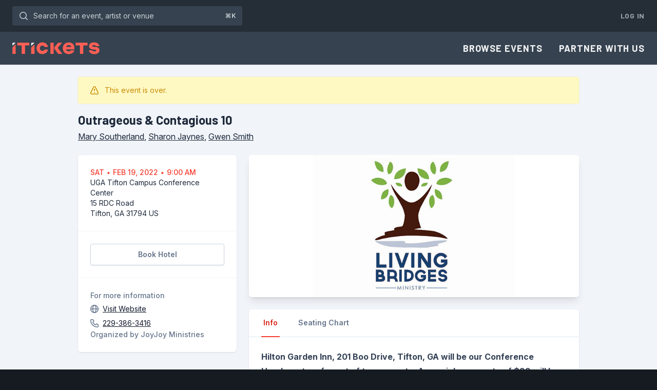

--- FILE ---
content_type: text/html; charset=utf-8
request_url: https://www.itickets.com/events/452712.html
body_size: 13608
content:
<!DOCTYPE html>
<html
    lang="en"
    xmlns="http://www.w3.org/1999/xhtml"
    xmlns:og="http://ogp.me/ns#"
    xmlns:fb="https://www.facebook.com/2008/fbml"
    dir="ltr"
    
    >
	<head>
		<meta charset="utf-8">
        <meta name="viewport" content="width=device-width, initial-scale=1">
        <meta name="csrf-token" content="i7mc2GjflUXVo0JbRH8Dw1NZg9BXJppJYUbbIOPg">

		<meta property="fb:app_id" content="167330683306935">

        
        <meta name="theme-color" content="#35414E" />
        <meta name="description" content="Outrageous &amp; Contagious 10">
        <meta name="keywords" content="Tifton, GA, concert, event, concerts, events, conference, seminar, music, musicians, art, artists, songs, albums, reviews, interviews, praise, worship, family">
        <link rel="canonical" href="https://www.itickets.com/events/452712">

                    <meta property="og:image" content="https://www.itickets.com/parts/eimages/452712.jpg"/>
                    <meta property="og:image" content="https://www.itickets.com/parts/eimages/452712b.jpg"/>
                    <meta property="og:image" content="https://www.itickets.com/parts/aimagesL/13128.jpg"/>
                    <meta property="og:image" content="https://www.itickets.com/parts/aimagesL/23348.jpg"/>
                    <meta property="og:image" content="https://www.itickets.com/parts/aimagesL/17738.jpg"/>
        
                    <meta name="robots" content="noindex" />

		<title>Tickets | Outrageous &amp; Contagious 10 in Tifton, GA | iTickets</title>

        <script>
        window.dataLayer = window.dataLayer || [];
            </script>
    <script>
        (function(w,d,s,l,i){w[l]=w[l]||[];w[l].push({'gtm.start': new Date().getTime(),event:'gtm.js'});
        var f=d.getElementsByTagName(s)[0], j=d.createElement(s),dl=l!='dataLayer'?'&l='+l:'';
        j.async=true;j.src= 'https://www.googletagmanager.com/gtm.js?id='+i+dl;f.parentNode.insertBefore(j,f);
        })(window,document,'script','dataLayer','GTM-PDB78GX');
    </script>

        <link rel="preconnect" href="https://fonts.gstatic.com">
        <link rel="stylesheet" href="https://rsms.me/inter/inter.css">
        <link href="https://fonts.googleapis.com/css?family=Barlow:regular,medium,semibold,bold&display=swap" rel="stylesheet">

        <link
            href="https://www.itickets.com/css/filament/forms/forms.css?v=3.3.46.0"
            rel="stylesheet"
            data-navigate-track
        />
                <link
            href="https://www.itickets.com/css/filament/support/support.css?v=3.3.46.0"
            rel="stylesheet"
            data-navigate-track
        />
        
<style>
    :root {
         --danger-50:254, 242, 242;  --danger-100:254, 226, 226;  --danger-200:254, 202, 202;  --danger-300:252, 165, 165;  --danger-400:248, 113, 113;  --danger-500:239, 68, 68;  --danger-600:220, 38, 38;  --danger-700:185, 28, 28;  --danger-800:153, 27, 27;  --danger-900:127, 29, 29;  --danger-950:69, 10, 10;  --gray-50:248, 250, 252;  --gray-100:241, 245, 249;  --gray-200:226, 232, 240;  --gray-300:203, 213, 225;  --gray-400:148, 163, 184;  --gray-500:100, 116, 139;  --gray-600:71, 85, 105;  --gray-700:51, 65, 85;  --gray-800:30, 41, 59;  --gray-900:15, 23, 42;  --gray-950:2, 6, 23;  --info-50:240, 249, 255;  --info-100:224, 242, 254;  --info-200:186, 230, 253;  --info-300:125, 211, 252;  --info-400:56, 189, 248;  --info-500:14, 165, 233;  --info-600:2, 132, 199;  --info-700:3, 105, 161;  --info-800:7, 89, 133;  --info-900:12, 74, 110;  --info-950:8, 47, 73;  --primary-50:251, 239, 238;  --primary-100:250, 222, 220;  --primary-200:247, 181, 176;  --primary-300:248, 142, 135;  --primary-400:255, 95, 85;  --primary-500:243, 61, 48;  --primary-600:218, 35, 22;  --primary-700:164, 34, 25;  --primary-800:118, 31, 25;  --primary-900:71, 24, 21;  --primary-950:48, 21, 19;  --success-50:236, 253, 245;  --success-100:209, 250, 229;  --success-200:167, 243, 208;  --success-300:110, 231, 183;  --success-400:52, 211, 153;  --success-500:16, 185, 129;  --success-600:5, 150, 105;  --success-700:4, 120, 87;  --success-800:6, 95, 70;  --success-900:6, 78, 59;  --success-950:2, 44, 34;  --warning-50:255, 251, 235;  --warning-100:254, 243, 199;  --warning-200:253, 230, 138;  --warning-300:252, 211, 77;  --warning-400:251, 191, 36;  --warning-500:245, 158, 11;  --warning-600:217, 119, 6;  --warning-700:180, 83, 9;  --warning-800:146, 64, 14;  --warning-900:120, 53, 15;  --warning-950:69, 26, 3;     }
</style>
        <link rel="preload" as="style" href="https://www.itickets.com/build/assets/tailwind-041100e6.css" /><link rel="preload" as="style" href="https://www.itickets.com/build/assets/app-3e3e4b5b.css" /><link rel="stylesheet" href="https://www.itickets.com/build/assets/tailwind-041100e6.css" data-navigate-track="reload" /><link rel="stylesheet" href="https://www.itickets.com/build/assets/app-3e3e4b5b.css" data-navigate-track="reload" />        <!-- Livewire Styles --><style >[wire\:loading][wire\:loading], [wire\:loading\.delay][wire\:loading\.delay], [wire\:loading\.inline-block][wire\:loading\.inline-block], [wire\:loading\.inline][wire\:loading\.inline], [wire\:loading\.block][wire\:loading\.block], [wire\:loading\.flex][wire\:loading\.flex], [wire\:loading\.table][wire\:loading\.table], [wire\:loading\.grid][wire\:loading\.grid], [wire\:loading\.inline-flex][wire\:loading\.inline-flex] {display: none;}[wire\:loading\.delay\.none][wire\:loading\.delay\.none], [wire\:loading\.delay\.shortest][wire\:loading\.delay\.shortest], [wire\:loading\.delay\.shorter][wire\:loading\.delay\.shorter], [wire\:loading\.delay\.short][wire\:loading\.delay\.short], [wire\:loading\.delay\.default][wire\:loading\.delay\.default], [wire\:loading\.delay\.long][wire\:loading\.delay\.long], [wire\:loading\.delay\.longer][wire\:loading\.delay\.longer], [wire\:loading\.delay\.longest][wire\:loading\.delay\.longest] {display: none;}[wire\:offline][wire\:offline] {display: none;}[wire\:dirty]:not(textarea):not(input):not(select) {display: none;}:root {--livewire-progress-bar-color: #2299dd;}[x-cloak] {display: none !important;}[wire\:cloak] {display: none !important;}dialog#livewire-error::backdrop {background-color: rgba(0, 0, 0, .6);}</style>

		<link rel="icon" type="image/png" href="/static/favicons/favicon.png">
<link rel="icon" type="image/png" sizes="32x32" href="/static/favicons/favicon-32x32.png">
<link rel="icon" type="image/png" sizes="16x16" href="/static/favicons/favicon-16x16.png">
<link rel="icon" type="image/svg+xml" href="/static/favicons/favicon.svg">

        
	</head>
	<body class="">
        <script>
        function gtmPush() {
                    }
        addEventListener("load", gtmPush);
    </script>
    <noscript>
        <iframe
            src="https://www.googletagmanager.com/ns.html?id=GTM-PDB78GX"
            height="0"
            width="0"
            style="display:none;visibility:hidden"
        ></iframe>
    </noscript>

        <div class="flex flex-col min-h-full bg-slate-100 dark:bg-navy-800">
            <div class="flex flex-col min-h-full grow">
                <div x-data
        @keydown.window.slash="$nextTick(() => $refs.search.focus());"
        @keydown.window.prevent.cmd.k="$nextTick(() => $refs.search.focus());"
        @keydown.window.prevent.ctrl.k="$nextTick(() => $refs.search.focus());"
        class="hidden bg-navy-800 md:block dark:bg-navy-900">
        <div class="px-3 py-3 mx-auto sm:px-6 max-w-7xl">
            <div class="flex items-center justify-between gap-4 flex-nowrap">
                    <div class="flex max-w-xs grow lg:max-w-md">
                        <form class="grow" action="/search">
                            <label for="search" class="sr-only">Search for an event, artist or venue</label>
                            <div class="relative transition-colors text-navy-300 focus-within:text-navy-100 group">
                                <button type="submit" class="absolute inset-y-0 left-0 flex items-center pl-2.5 focus:outline-none">
                                    <svg class="w-6 h-6" xmlns="http://www.w3.org/2000/svg" fill="none" viewBox="0 0 24 24" aria-hidden="true">
  <path stroke="currentColor" stroke-linecap="round" stroke-linejoin="round" stroke-width="1.5" d="M19.25 19.25L15.5 15.5M4.75 11C4.75 7.54822 7.54822 4.75 11 4.75C14.4518 4.75 17.25 7.54822 17.25 11C17.25 14.4518 14.4518 17.25 11 17.25C7.54822 17.25 4.75 14.4518 4.75 11Z"></path>
</svg>                                </button>
                                <span class="absolute top-0 bottom-0 right-0 flex items-center justify-center pr-3 text-xs font-semibold pointer-events-none text-navy-300 group-focus-within:text-navy-300">⌘K</span>
                                <input @keydown.esc="$el.blur()" x-ref="search" id="search" class="block w-full py-2 pl-10 pr-10 leading-5 transition-colors border border-transparent rounded shadow-sm text-navy-300 placeholder-shown:overflow-ellipsis placeholder-navy-300 bg-navy-700 focus:text-navy-100 focus:border-transparent focus:outline-none focus:ring-4 focus:ring-navy-500 group-focus-within:ring-4 group-focus-within:ring-navy-500 sm:text-sm" placeholder="Search for an event, artist or venue" type="text" name="query">
                            </div>
                        </form>

                        
                    </div>
                    <div class="flex">
                        <div class="flex items-center space-x-2">

                            
                                                            <a href="https://www.itickets.com/login" class="pl-2 py-2 text-sm font-bold tracking-wider uppercase text-navy-400 font-barlow whitespace-nowrap hover:text-navy-200">Log In</a>
                            
                                                    </div>
                    </div>
            </div>
        </div>
    </div>

<nav x-data="{ open: false }" class="shadow-sm bg-navy-700 dark:bg-navy-800">
    <div class="px-6 max-w-7xl mx-auto">
        <div class="flex items-center justify-between h-16">
            <div class="flex items-center">
                <div class="shrink-0">
                    <a href="https://www.itickets.com" class="flex py-2 transition-opacity hover:opacity-80">
                        <svg class="h-6" xmlns="http://www.w3.org/2000/svg" viewBox="0 0 284 40">
        <path d="M97.9 39C87.1 39 79 31 79 20S87 1 97.9 1c9.4 0 16.8 6.1 18.2 15h-11c-.9-2.8-4-4.7-7.3-4.7-4.6 0-8.1 3.7-8.1 8.7s3.5 8.7 8.1 8.7c3.3 0 6.4-1.9 7.3-4.7h11c-1.3 8.9-8.7 15-18.2 15m26-37h10.6v36.3h-10.6V2zm12.5 17.2c0-1.5.1-2.1 2.3-4.6L149.4 2h12.7L149 17c-.6.8-.9 1.3-.9 1.8 0 .4.3.9.9 1.6l13.9 17.9h-13.5l-10.8-14.4c-1.8-2.5-2.2-3.4-2.2-4.7M183.1 39c-11 0-18.8-8-18.8-19s8.1-19 19.4-19S202 8.5 202 18.4c0 1.6-.1 3.3-.6 5.3H176c-.7 0-1.1.5-1.1 1.1 0 2.8 3.9 5.1 8.6 5.1 3.2 0 6.8-.6 8-3.2h10.3c-2.5 8.8-9.9 12.3-18.7 12.3m-8.2-23.2h16c.6 0 .9-.4.9-.8 0-2.7-3.2-5.1-7.9-5.1s-8 2.1-9 5.9m74.2 11H260c.9 2.2 3.4 3.4 7.5 3.4 3.7 0 5.6-1.1 5.6-3s-1.6-2.4-3.9-2.6l-8-.8c-6-.6-11.4-4-11.4-10.7C249.8 5.6 256.3 1 266 1s16.1 4.7 17.3 12.2h-11.1c-.7-2-3.1-3.4-6.3-3.4-4 0-5.7 1.2-5.7 2.9s1.5 2.3 3.7 2.5l7.7.7c7 .6 12 3.5 12 10.5 0 8.4-7.3 12.8-16.9 12.8s-16.3-4.7-17.6-12.4M16.5 1.9h38.8v8.9H41.4v27.6h-11V10.8h-14V1.9zm55.6 5.6v30.8H61.6V17.5l10.5-10z" fill="#ff5f55" />
        <path d="M61.6 12V4.6c0-1.5 1.2-2.7 2.7-2.7h7.8V2L61.6 12z" fill="#f7f7ff" />
        <path d="M10.9 7.5v30.8H.3V17.5l10.6-10z" fill="#ff5f55" />
        <path d="M.3 12V4.6C.3 3.1 1.5 1.9 3 1.9h7.8V2L.3 12z" fill="#f7f7ff" />
        <path d="M206 1.9h38.8v8.9h-14v27.6h-10.9V10.8h-14l.1-8.9z" fill="#ff5f55" />
    </svg>
                    </a>
                </div>
            </div>
            <div class="hidden md:block">
                <div class="flex items-center ml-4 md:ml-6">
                    <div class="flex items-center -mr-3 space-x-2">
                                                    <a href="https://www.itickets.com/events/browse" class="px-3 py-2 text-lg font-bold tracking-wider uppercase text-navy-100 font-barlow hover:text-navy-300">Browse Events</a>
                            <a href="https://sales.itickets.com" class="px-3 py-2 text-lg font-bold tracking-wider uppercase text-navy-100 font-barlow hover:text-navy-300">Partner With Us</a>
                                            </div>

                    

                    
                    
                </div>
            </div>
            <div class="flex -mr-2 md:hidden">
                
                <button @click="open = !open" type="button" class="inline-flex items-center justify-center p-2 rounded text-navy-200 bg-navy-700 hover:bg-navy-600 hover:text-navy-200 focus:outline-none focus:ring-4 focus:ring-navy-300" aria-controls="mobile-menu" aria-expanded="false">
                    <span class="sr-only">Open main menu</span>
                    
                    <div :class="{ 'hidden': open, 'block': !(open) }">
                        <svg class="w-6 h-6" fill="none" viewBox="0 0 24 24" xmlns="http://www.w3.org/2000/svg" aria-hidden="true">
  <path stroke="currentColor" stroke-linecap="round" stroke-linejoin="round" stroke-width="1.5" d="M4.75 5.75H19.25"/>
  <path stroke="currentColor" stroke-linecap="round" stroke-linejoin="round" stroke-width="1.5" d="M4.75 18.25H19.25"/>
  <path stroke="currentColor" stroke-linecap="round" stroke-linejoin="round" stroke-width="1.5" d="M4.75 12H19.25"/>
</svg>                    </div>

                    
                    <div :class="{ 'block': open, 'hidden': !(open) }">
                        <svg class="w-6 h-6" fill="none" viewBox="0 0 24 24" xmlns="http://www.w3.org/2000/svg" aria-hidden="true">
  <path stroke="currentColor" stroke-linecap="round" stroke-linejoin="round" stroke-width="1.5" d="M17.25 6.75L6.75 17.25"/>
  <path stroke="currentColor" stroke-linecap="round" stroke-linejoin="round" stroke-width="1.5" d="M6.75 6.75L17.25 17.25"/>
</svg>                    </div>
                </button>
            </div>
        </div>
    </div>

    
    <div class="md:hidden" id="mobile-menu" x-show="open" x-cloak>
        <div class="flex items-center px-5 pt-2 pb-3 sm:px-6">
            <form class="grow" action="/search">
                <label for="search" class="sr-only">Search for an event, artist or venue</label>
                <div class="relative transition-colors text-navy-300 focus-within:text-navy-100 group">
                    <button type="submit" class="absolute inset-y-0 left-0 flex items-center pl-2.5 focus:outline-none">
                        <svg class="w-6 h-6" xmlns="http://www.w3.org/2000/svg" fill="none" viewBox="0 0 24 24" aria-hidden="true">
  <path stroke="currentColor" stroke-linecap="round" stroke-linejoin="round" stroke-width="1.5" d="M19.25 19.25L15.5 15.5M4.75 11C4.75 7.54822 7.54822 4.75 11 4.75C14.4518 4.75 17.25 7.54822 17.25 11C17.25 14.4518 14.4518 17.25 11 17.25C7.54822 17.25 4.75 14.4518 4.75 11Z"></path>
</svg>                    </button>
                    <input id="search" class="block w-full py-2 pl-10 pr-3 leading-5 transition-colors border border-transparent rounded text-navy-300 placeholder-navy-300 bg-navy-800 focus:text-navy-100 focus:border-transparent focus:bg-navy-800 focus:outline-none focus:ring-4 focus:ring-navy-300 group-focus-within:ring-4 group-focus-within:ring-navy-300 sm:text-sm" placeholder="Search for an event, artist or venue" type="search" name="search">
                </div>
            </form>

            
        </div>
        <div class="px-5 pt-2 pb-5 sm:px-6">
            <!-- Current: "bg-slate-900 text-white", Default: "text-slate-300 hover:bg-slate-700 hover:text-white" -->
            
                            <a href="https://www.itickets.com/events/browse" class="block mb-2 font-semibold text-navy-100 hover:text-navy-200">Browse Events</a>
                <a href="https://sales.itickets.com/" class="block mb-2 font-semibold text-navy-100 hover:text-navy-200">Partner With Us</a>
                    </div>

        
                    <div class="pt-5 pb-5 border-t border-navy-600">
                                <div class="px-5 mt-5 sm:px-6">
                    <a class="flex items-center text-center text-sm shadow-sm shadow-navy-800/10 justify-center text-sm font-semibold border border-transparent text-slate-100 rounded focus:outline-none focus:ring-4 px-4 py-2.5 bg-navy-500 hover:bg-navy-600 active:bg-navy-800 focus:ring-slate-500/30" href="https://www.itickets.com/login">Log In</a>
                </div>
            </div>
        
            </div>
</nav>



                
                <main>
        <div class="max-w-5xl mx-auto">
            <div class="px-5 py-6 mx-auto max-w-7xl sm:px-6">
    <div class="rounded px-6 ring-1 py-4 bg-yellow-100 ring-yellow-500/15 mb-4">
    <div class="flex justify-between items-center gap-4 w-full">
        <div class="flex">
                            <div class="shrink-0 text-yellow-600 -my-0.5 -ml-1">
                                            <svg class="w-6 h-6" fill="none" viewBox="0 0 24 24">
                            <path fill="none" stroke="currentColor" stroke-linecap="round" stroke-linejoin="round" stroke-width="1.5" d="M4.9522 16.3536L10.2152 5.85658C10.9531 4.38481 13.0539 4.3852 13.7913 5.85723L19.0495 16.3543C19.7156 17.6841 18.7487 19.25 17.2613 19.25H6.74007C5.25234 19.25 4.2854 17.6835 4.9522 16.3536Z"/>
                            <path fill="none" stroke="currentColor" stroke-linecap="round" stroke-linejoin="round" stroke-width="2" d="M12 10V12"/>
                            <circle cx="12" cy="16" r="1" fill="currentColor"/>
                        </svg>
                                    </div>
            
            <div class="flex gap-1 flex-col justify-start ml-2">
                
                                    <div class="text-sm text-yellow-600">
                        This event is over.
                    </div>
                            </div>
        </div>

            </div>
</div>
                <div class="mb-6">
    <h2 class="text-2xl font-bold font-barlow dark:text-slate-300">Outrageous &amp; Contagious 10</h2>

            <div class="mt-1 dark:text-slate-300">
            <a class="underline hover:no-underline" href="/artists/13128">Mary Southerland</a>, <a class="underline hover:no-underline" href="/artists/23348">Sharon Jaynes</a>, <a class="underline hover:no-underline" href="/artists/17738">Gwen Smith</a>
        </div>
    </div>

                <div class="grid grid-cols-1 gap-6 lg:grid-cols-3">
                    <div class="lg:col-span-1">
                                                    <div class="mb-6 rounded-md shadow-lg lg:hidden">
                                <div
    x-data="{
        init() {
            new Swiper(this.$refs.slider, {
                loop: true,
                slidesPerView: 1,
                autoplay: {
                    delay: 4000,
                    pauseOnMouseEnter: true,
                },
                modules: [SwiperAutoplay],
            });
        },
    }"
    
>
    <div x-ref="slider" class="relative block swiper group">
        <div class="swiper-wrapper">
            <div class="swiper-slide">
    <div class="relative overflow-hidden rounded-md aspect-w-[58] aspect-h-[25]">
        <div>
                            <img class="absolute object-contain w-full h-full" src="https://www.itickets.com/parts/eimages/452712.jpg" alt="">
                                    </div>
    </div>
</div>
                            <div class="swiper-slide">
    <div class="relative overflow-hidden rounded-md aspect-w-[58] aspect-h-[25]">
        <div>
                            <img class="absolute object-contain w-full h-full" src="https://www.itickets.com/parts/eimages/452712b.jpg" alt="">
                                    </div>
    </div>
</div>
                            <div class="swiper-slide">
    <div class="relative overflow-hidden rounded-md aspect-w-[58] aspect-h-[25]">
        <div>
                            <img class="absolute object-contain w-full h-full" src="https://www.itickets.com/parts/aimagesL/13128.jpg" alt="Mary Southerland">
                <figcaption class="absolute inset-x-0 bottom-0 px-4 pt-8 pb-3 font-medium bg-gradient-to-t from-slate-700/80 to-slate-50/0 text-slate-100 rounded-b-md">Mary Southerland</figcaption>                    </div>
    </div>
</div>
                            <div class="swiper-slide">
    <div class="relative overflow-hidden rounded-md aspect-w-[58] aspect-h-[25]">
        <div>
                            <img class="absolute object-contain w-full h-full" src="https://www.itickets.com/parts/aimagesL/23348.jpg" alt="Sharon Jaynes">
                <figcaption class="absolute inset-x-0 bottom-0 px-4 pt-8 pb-3 font-medium bg-gradient-to-t from-slate-700/80 to-slate-50/0 text-slate-100 rounded-b-md">Sharon Jaynes</figcaption>                    </div>
    </div>
</div>
                            <div class="swiper-slide">
    <div class="relative overflow-hidden rounded-md aspect-w-[58] aspect-h-[25]">
        <div>
                            <img class="absolute object-contain w-full h-full" src="https://www.itickets.com/parts/aimagesL/17738.jpg" alt="Gwen Smith">
                <figcaption class="absolute inset-x-0 bottom-0 px-4 pt-8 pb-3 font-medium bg-gradient-to-t from-slate-700/80 to-slate-50/0 text-slate-100 rounded-b-md">Gwen Smith</figcaption>                    </div>
    </div>
</div>
        </div>

        <div class="absolute inset-0 z-[1] items-center justify-between hidden pointer-events-none group-hover:flex">
            <button x-on:click="$refs.slider.swiper.slidePrev()" class="p-0.5 ml-3 rounded-full shadow pointer-events-auto hover:bg-white/100 bg-white/70 disabled:opacity-50">
                <svg class="w-6 h-6" fill="none" viewBox="0 0 24 24" xmlns="http://www.w3.org/2000/svg" aria-hidden="true">
  <path stroke="currentColor" stroke-linecap="round" stroke-linejoin="round" stroke-width="1.5" d="M13.25 8.75L9.75 12L13.25 15.25"></path>
</svg>                <span class="sr-only">Skip to previous slide</span>
            </button>
            <button x-on:click="$refs.slider.swiper.slideNext()" class="swiper-button-next p-0.5 mr-3 rounded-full shadow pointer-events-auto hover:bg-white/100 bg-white/70 disabled:opacity-50">
                <svg class="w-6 h-6" fill="none" viewBox="0 0 24 24" xmlns="http://www.w3.org/2000/svg" aria-hidden="true">
  <path stroke="currentColor" stroke-linecap="round" stroke-linejoin="round" stroke-width="1.5" d="M10.75 8.75L14.25 12L10.75 15.25"></path>
</svg>                <span class="sr-only">Skip to next slide</span>
            </button>
        </div>
    </div>
</div>
                                </div>
                        
                        <div class="bg-white rounded-md shadow shadow-navy-800/10 divide-y divide-slate-100 dark:shadow-none dark:divide-navy-600 dark:bg-navy-700">
    <div class="p-6 text-sm">
                                <div class="flex flex-col gap-4">
        
                    <div>
                <time class="text-sm font-medium uppercase truncate text-persimmon-500 dark:text-persimmon-400" datetime="2022-02-19T09:00:00-05:00">
            Sat &#8729; Feb 19, 2022 &#8729; 9:00 am    </time>

                            </div>
		
        
                    <div>
                
                <div class="flex items-start">
                    
                    <a class="block dark:text-slate-300" href="http://maps.google.com/maps?daddr=15 RDC Road Tifton GA" target="_blank" title="Get Directions">
                                                    <div>
                                UGA Tifton Campus Conference Center
                            </div>
                        
                        <div>
                            15 RDC Road
                        </div>
                        <div>
                            <div>Tifton, GA 31794 US</div>
                        </div>
                    </a>
                </div>
            </div>
		
        
		

        
    </div>
                            </div>
                            <div class="flex flex-col gap-4 p-6">
        
                    <a class="flex items-center justify-center text-center text-sm shadow-sm shadow-navy-800/10 font-semibold border border-slate-300 rounded text-slate-500 bg-white hover:bg-slate-50 active:bg-slate-100 focus:outline-none focus:ring-4 focus:ring-navy-300/30 dark:border-navy-500 dark:text-slate-300 dark:bg-navy-400/0 dark:hover:bg-navy-400/10 dark:active:bg-navy-400/20 px-4 py-2.5" href="https://group.hiltongardeninn.com/wgxygp">Book Hotel</a>
            </div>
                                                        <div class="flex flex-col gap-4 p-6">
		            <div>
                                    <dt class="text-sm font-medium text-slate-500 dark:text-slate-400">For more information</dt>
                    <dd class="flex items-center mt-1 text-sm">
                        <span class="mr-1 -ml-1 text-slate-500 dark:text-slate-400"><svg class="w-6 h-6" fill="none" viewBox="0 0 24 24" xmlns="http://www.w3.org/2000/svg" aria-hidden="true">
  <circle cx="12" cy="12" r="7.25" stroke="currentColor" stroke-linecap="round" stroke-linejoin="round" stroke-width="1.5"></circle>
  <path stroke="currentColor" stroke-linecap="round" stroke-linejoin="round" stroke-width="1.5" d="M15.25 12C15.25 16.5 13.2426 19.25 12 19.25C10.7574 19.25 8.75 16.5 8.75 12C8.75 7.5 10.7574 4.75 12 4.75C13.2426 4.75 15.25 7.5 15.25 12Z"></path>
  <path stroke="currentColor" stroke-linecap="round" stroke-linejoin="round" stroke-width="1.5" d="M5 12H12H19"></path>
</svg></span>
                        <a href="https://www.joyjoyministries.com" class="underline text-slate-900 dark:text-slate-300 hover:no-underline">Visit Website</a>
                    </dd>
                
                                    <dd class="flex items-center mt-1 text-sm">
                        <span class="mr-1 -ml-1 text-slate-500 dark:text-slate-400"><svg class="w-6 h-6" fill="none" viewBox="0 0 24 24" xmlns="http://www.w3.org/2000/svg" aria-hidden="true">
  <path stroke="currentColor" stroke-linecap="round" stroke-linejoin="round" stroke-width="1.5" d="M8.89286 4.75H6.06818C5.34017 4.75 4.75 5.34017 4.75 6.06818C4.75 13.3483 10.6517 19.25 17.9318 19.25C18.6598 19.25 19.25 18.6598 19.25 17.9318V15.1071L16.1429 13.0357L14.5317 14.6468C14.2519 14.9267 13.8337 15.0137 13.4821 14.8321C12.8858 14.524 11.9181 13.9452 10.9643 13.0357C9.98768 12.1045 9.41548 11.1011 9.12829 10.494C8.96734 10.1537 9.06052 9.76091 9.32669 9.49474L10.9643 7.85714L8.89286 4.75Z"></path>
</svg></span>
                        <a href="tel:229-386-3416" class="underline text-slate-900 dark:text-slate-300 hover:no-underline">229-386-3416</a>
                    </dd>
				            </div>
		
		            <div>
                                    <dt class="text-sm font-medium text-slate-500 dark:text-slate-400">Organized by JoyJoy Ministries</dt>
				
                            </div>
		    </div>
</div>
                    </div>

                    
                    <div class="lg:col-span-2 ">

                                                    <div class="hidden mb-6 rounded-md shadow-lg lg:block">
                                <div
    x-data="{
        init() {
            new Swiper(this.$refs.slider, {
                loop: true,
                slidesPerView: 1,
                autoplay: {
                    delay: 4000,
                    pauseOnMouseEnter: true,
                },
                modules: [SwiperAutoplay],
            });
        },
    }"
    
>
    <div x-ref="slider" class="relative block swiper group">
        <div class="swiper-wrapper">
            <div class="swiper-slide">
    <div class="relative overflow-hidden rounded-md aspect-w-[58] aspect-h-[25]">
        <div>
                            <img class="absolute object-contain w-full h-full" src="https://www.itickets.com/parts/eimages/452712.jpg" alt="">
                                    </div>
    </div>
</div>
                            <div class="swiper-slide">
    <div class="relative overflow-hidden rounded-md aspect-w-[58] aspect-h-[25]">
        <div>
                            <img class="absolute object-contain w-full h-full" src="https://www.itickets.com/parts/eimages/452712b.jpg" alt="">
                                    </div>
    </div>
</div>
                            <div class="swiper-slide">
    <div class="relative overflow-hidden rounded-md aspect-w-[58] aspect-h-[25]">
        <div>
                            <img class="absolute object-contain w-full h-full" src="https://www.itickets.com/parts/aimagesL/13128.jpg" alt="Mary Southerland">
                <figcaption class="absolute inset-x-0 bottom-0 px-4 pt-8 pb-3 font-medium bg-gradient-to-t from-slate-700/80 to-slate-50/0 text-slate-100 rounded-b-md">Mary Southerland</figcaption>                    </div>
    </div>
</div>
                            <div class="swiper-slide">
    <div class="relative overflow-hidden rounded-md aspect-w-[58] aspect-h-[25]">
        <div>
                            <img class="absolute object-contain w-full h-full" src="https://www.itickets.com/parts/aimagesL/23348.jpg" alt="Sharon Jaynes">
                <figcaption class="absolute inset-x-0 bottom-0 px-4 pt-8 pb-3 font-medium bg-gradient-to-t from-slate-700/80 to-slate-50/0 text-slate-100 rounded-b-md">Sharon Jaynes</figcaption>                    </div>
    </div>
</div>
                            <div class="swiper-slide">
    <div class="relative overflow-hidden rounded-md aspect-w-[58] aspect-h-[25]">
        <div>
                            <img class="absolute object-contain w-full h-full" src="https://www.itickets.com/parts/aimagesL/17738.jpg" alt="Gwen Smith">
                <figcaption class="absolute inset-x-0 bottom-0 px-4 pt-8 pb-3 font-medium bg-gradient-to-t from-slate-700/80 to-slate-50/0 text-slate-100 rounded-b-md">Gwen Smith</figcaption>                    </div>
    </div>
</div>
        </div>

        <div class="absolute inset-0 z-[1] items-center justify-between hidden pointer-events-none group-hover:flex">
            <button x-on:click="$refs.slider.swiper.slidePrev()" class="p-0.5 ml-3 rounded-full shadow pointer-events-auto hover:bg-white/100 bg-white/70 disabled:opacity-50">
                <svg class="w-6 h-6" fill="none" viewBox="0 0 24 24" xmlns="http://www.w3.org/2000/svg" aria-hidden="true">
  <path stroke="currentColor" stroke-linecap="round" stroke-linejoin="round" stroke-width="1.5" d="M13.25 8.75L9.75 12L13.25 15.25"></path>
</svg>                <span class="sr-only">Skip to previous slide</span>
            </button>
            <button x-on:click="$refs.slider.swiper.slideNext()" class="swiper-button-next p-0.5 mr-3 rounded-full shadow pointer-events-auto hover:bg-white/100 bg-white/70 disabled:opacity-50">
                <svg class="w-6 h-6" fill="none" viewBox="0 0 24 24" xmlns="http://www.w3.org/2000/svg" aria-hidden="true">
  <path stroke="currentColor" stroke-linecap="round" stroke-linejoin="round" stroke-width="1.5" d="M10.75 8.75L14.25 12L10.75 15.25"></path>
</svg>                <span class="sr-only">Skip to next slide</span>
            </button>
        </div>
    </div>
</div>
                                </div>
                        
                                                    <div class="bg-white rounded-md shadow shadow-navy-800/10 divide-y divide-slate-100 dark:shadow-none dark:divide-navy-600 dark:bg-navy-700">
    <div @register-tab.stop="headings.push($event.detail.name)"
        x-data="{
            activeTab: '',
            headings: [],
            init() {
                this.$nextTick(() => {
                    if (!this.activeTab) {
                        this.activeTab = this.headings[0];
                    }
                });
            }
        }"
    >
        <div role="tablist">
            <div class="px-6 border-b border-slate-200 dark:border-navy-600">
                <nav class="flex -mb-px space-x-8" aria-label="Tabs">
                    
                    <template x-for="(tab, index) in headings" :key="index" hidden>
                        <button x-text="tab"
                            @click="activeTab = tab"
                            class="px-1 py-4 text-sm font-semibold border-b-2 whitespace-nowrap"
                            :class="tab === activeTab ? 'text-persimmon-600 border-persimmon-500 dark:text-persimmon-400' : 'border-transparent text-slate-500 hover:text-slate-700 hover:border-slate-300 dark:text-slate-300 dark:hover:text-slate-400 dark:hover:border-slate-400'"
                            :id="`tab-${index + 1}`"
                            role="tab"
                            :aria-selected="(tab === activeTab).toString()"
                            :aria-controls="`tab-panel-${index + 1}`"
                        ></button>
                    </template>
                </nav>
            </div>
        </div>

        <div class="p-6" x-ref="tabs">
            <div class="prose break-words prose-headings:text-slate-700 prose-h1:text-2xl prose-h2:text-xl prose-base prose-slate max-w-none dark:prose-invert dark:prose-headings:text-slate-400">
                <div x-data="{
        id: '',
        name: 'Info',
    }"
    x-show="name === activeTab"
    role="tabpanel"
    :aria-labelledby="`tab-${id}`"
    :id="`tab-panel-${id}`"
    x-init="$dispatch('register-tab',  { name: name })"
>
    <b>Hilton Garden Inn, 201 Boo Drive, Tifton, GA  will be our Conference Headquarters for out of town guests. A special group rate of $99 will be given to conference attendees. When making reservations, indicate that you are attending O&amp;C10.</b>
</div>
                                
                                
                                                                    <div x-data="{
        id: '',
        name: 'Seating Chart',
    }"
    x-show="name === activeTab"
    role="tabpanel"
    :aria-labelledby="`tab-${id}`"
    :id="`tab-panel-${id}`"
    x-init="$dispatch('register-tab',  { name: name })"
>
    <div class="flex justify-center">
                                            <img src="https://www.itickets.com/images/venue/240255/19049/thumb_240255_UGA_Tifton_Campus_Conference_Center-John-Hunt-Auditorium_Tifton-GA.jpg">
                                        </div>
</div>
            </div>
        </div>
    </div>
</div>
                                            </div>
                </div>
</div>
        </div>
    </main>
            </div>

            <footer class="bg-navy-700 sticky top-[100vh]" aria-labelledby="footer-heading">
    <h2 id="footer-heading" class="sr-only">Footer</h2>
    <div class="px-5 sm:px-6 mx-auto max-w-7xl py-12 lg:py-16">
                    <div class="lg:grid lg:grid-cols-3 lg:gap-8">
                <div class="flex justify-center space-x-6 lg:order-2 lg:col-span-1 lg:justify-end">
                    <div>
                        <svg class="h-10" xmlns="http://www.w3.org/2000/svg" viewBox="0 0 284 60">
                            <path d="M97.9 38.1c-10.8 0-18.9-8-18.9-19s8-19 18.9-19c9.4 0 16.8 6.1 18.2 15h-11c-.9-2.8-4-4.7-7.3-4.7-4.6 0-8.1 3.7-8.1 8.7s3.5 8.7 8.1 8.7c3.3 0 6.4-1.9 7.3-4.7h11c-1.3 8.9-8.7 15-18.2 15M123.9 1.1h10.6v36.3h-10.6V1.1zm12.5 17.1c0-1.5.1-2.1 2.3-4.6l10.8-12.5h12.7l-13.2 15c-.6.8-.9 1.3-.9 1.8 0 .4.3.9.9 1.6l13.9 17.9h-13.5L138.6 23c-1.8-2.5-2.2-3.4-2.2-4.8M183.1 38.1c-11 0-18.8-8-18.8-19s8.1-19 19.4-19S202 7.6 202 17.5c0 1.6-.1 3.3-.6 5.3H176c-.7 0-1.1.5-1.1 1.1 0 2.8 3.9 5.1 8.6 5.1 3.2 0 6.8-.6 8-3.2h10.3c-2.5 8.8-9.9 12.3-18.7 12.3m-8.2-23.3h16c.6 0 .9-.4.9-.8 0-2.7-3.2-5.1-7.9-5.1s-8 2.1-9 5.9M249.1 25.9H260c.9 2.2 3.4 3.4 7.5 3.4 3.7 0 5.6-1.1 5.6-3s-1.6-2.4-3.9-2.6l-8-.8c-6-.6-11.4-4-11.4-10.7 0-7.5 6.5-12.1 16.2-12.1s16.1 4.7 17.3 12.2h-11.1c-.7-2-3.1-3.4-6.3-3.4-4 0-5.7 1.2-5.7 2.9s1.5 2.3 3.7 2.5l7.7.7c7 .6 12 3.5 12 10.5 0 8.4-7.3 12.8-16.9 12.8s-16.3-4.7-17.6-12.4M16.5 1h38.8v8.8H41.4v27.6h-11V9.8H16.5zM72.1 6.6v30.8H61.6V16.5z" fill="#f16058" />
                            <path d="M61.6 11V3.7c0-1.5 1.2-2.7 2.7-2.7h7.8v.1L61.6 11z" fill="#f7f6fb" />
                            <path d="M10.9 6.6v30.8H.3V16.5z" fill="#f16058" />
                            <path d="M.3 11V3.7C.3 2.2 1.5 1 3 1h7.8v.1L.3 11z" fill="#f7f6fb" />
                            <path d="M206 1h38.8v8.8h-13.9v27.6h-11V9.8H206z" fill="#f16058" />
                            <path d="M1.9 51.3v2.9h4.9v1.4H1.9v2.7h5.5v1.5H.3v-9.9h7.1v1.4zM20.1 59.8l-2.7-3.7-2.8 3.7h-1.8l3.5-4.9-3.4-5h1.9l2.6 3.7 2.5-3.7h1.9l-3.4 5 3.5 4.9zM35.3 53.3c0 2.1-1.6 3.5-4.1 3.5h-1.9v3h-1.6v-9.9h3.6c2.4 0 3.9 1.4 4 3.4m-1.6 0c0-1.1-1-1.9-2.4-1.9h-2v4h2c1.4 0 2.4-.9 2.4-2.1M42.7 51.3v2.9h4.9v1.4h-4.9v2.7h5.5v1.5h-7.1v-9.9h7.1v1.4zM58.3 56.4H56v3.3h-1.6v-9.9h4c2.2 0 3.8 1.3 3.8 3.3 0 1.5-.9 2.6-2.2 3l2.8 3.6h-1.9l-2.6-3.3zM56 55h2.3c1.3 0 2.3-.7 2.3-1.8s-1-1.8-2.3-1.8H56V55zM68.6 49.9h1.6v9.9h-1.6zM78.4 51.3v2.9h4.9v1.4h-4.9v2.7h5.5v1.5h-7.1v-9.9h7.1v1.4zM98.8 49.9v9.9h-1.2l-5.8-7v7h-1.6v-9.9h1.2l5.9 7.1v-7.1zM113.5 56h1.6c-.5 2.4-2.3 3.9-4.8 3.9-2.8 0-5.1-2.2-5.1-5.1s2.3-5.1 5.1-5.1c2.5 0 4.3 1.5 4.8 3.9h-1.6c-.4-1.5-1.5-2.4-3.2-2.4-2 0-3.5 1.5-3.5 3.7s1.5 3.7 3.5 3.7c1.7-.1 2.8-1 3.2-2.6M123.1 51.3v2.9h4.9v1.4h-4.9v2.7h5.5v1.5h-7.1v-9.9h7.1v1.4zM142.2 52.8h-1.5c-.2-1.1-.9-1.7-2.3-1.7-1.3 0-2.1.5-2.1 1.5 0 .8.6 1.2 1.6 1.4l1.4.3c1.8.4 2.9 1.1 2.9 2.7 0 1.8-1.5 3-3.8 3-2.4 0-4-1.3-4.2-3.4h1.6c.2 1.2 1.2 2 2.7 2 1.3 0 2.1-.5 2.1-1.4 0-.6-.4-1.1-1.6-1.3l-1.7-.3c-1.8-.4-2.7-1.3-2.7-2.7 0-1.8 1.4-3 3.6-3 1.9-.2 3.8.6 4 2.9M164.4 52.8h-1.5c-.2-1.1-.9-1.7-2.3-1.7-1.3 0-2.1.5-2.1 1.5 0 .8.6 1.2 1.6 1.4l1.4.3c1.8.4 2.9 1.1 2.9 2.7 0 1.8-1.5 3-3.8 3-2.4 0-4-1.3-4.2-3.4h1.6c.2 1.2 1.2 2 2.7 2 1.3 0 2.1-.5 2.1-1.4 0-.6-.4-1.1-1.6-1.3l-1.7-.3c-1.8-.4-2.7-1.3-2.7-2.7 0-1.8 1.4-3 3.6-3 1.9-.2 3.8.6 4 2.9M178.1 51.3h-3.5v8.5h-1.5v-8.5h-3.5v-1.4h8.5zM189.2 57.4h-4.8l-1 2.4h-1.7l4.4-9.9h1.5l4.4 9.9h-1.7l-1.1-2.4zm-.6-1.4-1.8-4.2L185 56h3.6zM201.6 56.4h-2.3v3.3h-1.6v-9.9h4c2.2 0 3.8 1.3 3.8 3.3 0 1.5-.9 2.6-2.2 3l2.8 3.6h-1.9l-2.6-3.3zm-2.3-1.4h2.3c1.3 0 2.3-.7 2.3-1.8s-1-1.8-2.3-1.8h-2.3V55zM219.2 51.3h-3.5v8.5h-1.5v-8.5h-3.5v-1.4h8.5zM241.7 49.9v9.9h-1.6v-4.2h-5.2v4.2h-1.5v-9.9h1.5v4.3h5.2v-4.3zM249.9 51.3v2.9h5v1.4h-5v2.7h5.6v1.5h-7.1v-9.9h7.1v1.4zM265.6 56.4h-2.3v3.3h-1.6v-9.9h4c2.2 0 3.8 1.3 3.8 3.3 0 1.5-.9 2.6-2.2 3l2.8 3.6h-1.9l-2.6-3.3zm-2.3-1.4h2.3c1.3 0 2.3-.7 2.3-1.8s-1-1.8-2.3-1.8h-2.3V55zM277.4 51.3v2.9h4.9v1.4h-4.9v2.7h5.5v1.5h-7.1v-9.9h7.1v1.4z" fill="#f7f6fb" />
                        </svg>
                    </div>
                    <div>
                        <a class="block -mt-1" href="https://theliveco.com/">
                            <svg class="h-12 text-slate-300" xmlns="http://www.w3.org/2000/svg" viewBox="0 0 330 330">
  <path fill="currentColor" d="M326.8 198.3c-2.2 10.6-5.4 21-9.6 31-4.1 9.8-9.3 19.2-15.2 28-5.9 8.7-12.7 17-20.2 24.4-7.5 7.5-15.7 14.2-24.4 20.2-8.8 6-18.3 11.1-28 15.2-10 4.2-20.4 7.5-31 9.6-10.9 2.2-22.1 3.4-33.3 3.4s-22.4-1.1-33.3-3.4c-10.6-2.2-21-5.4-31-9.6-9.8-4.1-19.2-9.3-28-15.2-8.7-5.9-17-12.7-24.4-20.2-7.5-7.5-14.2-15.7-20.2-24.4-6-8.8-11.1-18.3-15.2-28-4.2-10-7.5-20.4-9.6-31C1.2 187.4 0 176.2 0 165s1.1-22.4 3.4-33.3c2.2-10.6 5.4-21 9.6-31 4.1-9.8 9.3-19.2 15.2-28 5.9-8.7 12.7-17 20.2-24.4 7.5-7.5 15.7-14.2 24.4-20.2 8.8-6 18.3-11.1 28-15.2 10-4.2 20.4-7.5 31-9.6 10.9-2.2 22.1-3.4 33.3-3.4s22.4 1.1 33.3 3.4c10.6 2.2 21 5.4 31 9.6 9.8 4.1 19.2 9.3 28 15.2 8.7 5.9 17 12.7 24.4 20.2C289.3 55.8 296 64 302 72.7c6 8.8 11.1 18.3 15.2 28 4.2 10 7.5 20.4 9.6 31 2.2 10.9 3.4 22.1 3.4 33.3 0 11.3-1.1 22.4-3.4 33.3zm-27.2-90c-3.7-8.6-8.2-17-13.5-24.8-5.2-7.7-11.2-15-17.8-21.6-6.6-6.6-13.9-12.6-21.6-17.8-7.8-5.3-16.1-9.8-24.8-13.5-18-7.6-37.1-11.5-56.8-11.5s-38.8 3.9-56.8 11.5c-8.6 3.7-17 8.2-24.8 13.5-7.7 5.2-15 11.2-21.6 17.8-6.6 6.6-12.6 13.9-17.8 21.6-5.3 7.8-9.8 16.1-13.5 24.8-7.6 18-11.5 37.1-11.5 56.8s3.9 38.8 11.5 56.8c3.7 8.6 8.2 17 13.5 24.8 5.2 7.7 11.2 15 17.8 21.6 6.6 6.6 13.9 12.6 21.6 17.8 7.8 5.3 16.1 9.8 24.8 13.5 18 7.6 37.1 11.5 56.8 11.5s38.8-3.9 56.8-11.5c8.6-3.7 17-8.2 24.8-13.5 7.7-5.2 15-11.2 21.6-17.8 6.6-6.6 12.6-13.9 17.8-21.6 5.3-7.8 9.8-16.1 13.5-24.8 7.6-18 11.5-37.1 11.5-56.8-.1-19.7-3.9-38.9-11.5-56.8zm-8.7 60.9v5.5c0 .2 0 .5-.1.9h-52.9c0 .3-.1.5-.1.7.4 2.1 1 4.2 2 6.2 1.7 3.2 4.2 5.4 7.6 6.5 3.9 1.4 7.8 1.6 11.9.9 4-.8 7.2-2.9 9.7-6 .5-.6.9-1.2 1.4-1.7.1 0 .2-.1.2-.1h.1l3.6.9c5.2 1.4 10.4 2.8 15.6 4.3.1 0 .1.1.2.1v.3c-1.2 1.9-2.3 3.9-3.7 5.8-3.7 5.1-8.2 9.2-13.9 12-3.9 1.9-8 3.1-12.3 3.7-3.8.5-7.7.6-11.5.2-4.9-.5-9.6-1.7-14.1-4-5.8-3-10.3-7.3-13.7-12.9-2.7-4.5-4.3-9.3-5-14.5-.6-4.4-.7-8.8-.2-13.2 1.5-11.8 7-21 16.9-27.6 4.4-2.9 9.2-4.5 14.4-5.2 3.8-.5 7.5-.6 11.3-.2 3.7.3 7.2 1 10.7 2.3 7.8 2.9 13.7 8.1 17.6 15.5 1.5 2.8 2.4 5.8 3.1 8.9.8 3.4 1.2 7 1.2 10.7zm-22.8-10.5c-1-2.8-2.7-5.1-5.5-6.4-1-.4-2-.8-3-1.1-3.6-1-7.2-1-10.8-.2-4.2 1-7.1 3.6-8.9 7.4-.1.2-.1.4-.1.5.5.2.9.1 1.4.1 7.3 0 14.7.1 22 .1h4.1c.3 0 .6-.1.9-.1 0-.1.1-.2.1-.2-.1 0-.1 0-.2-.1zm-158 36.7v14.8c0 .4.1.9-.1 1.4-.2 0-.4.1-.6.1H46.8c-.5 0-1 .1-1.6-.2 0-.2-.1-.4-.1-.6V101.6c0-.1.1-.2.1-.4.3 0 .6-.1.9-.1 8.5-.1 22.3-.1 23.4.1 0 .2.1.4.1.6V187c0 .6-.1 1.1.1 1.7.2 0 .4.1.7.1h38c.5 0 1-.1 1.5.1.3.4.2.8.2 1.2v5.3zm115.7-62c-14.2 25.8-28.3 51.7-42.5 77.5-.1.1-.2.2-.3.4-.1-.1-.3-.2-.3-.2-14.2-25.9-28.3-51.8-42.5-77.7v-.3c.1 0 .3-.1.4-.1H165c.5.4.6.9.9 1.4 1.4 3 2.8 5.9 4.3 8.9 3.9 8.2 7.8 16.4 11.8 24.5.2.5.4 1 .6 1.4.1.2.2.3.3.6.2-.2.3-.3.3-.4 4.1-8.6 8.2-17.2 12.3-25.7 1.5-3.1 2.9-6.2 4.4-9.2.2-.5.5-.9.7-1.3 1.1-.2 20.5-.3 24.5-.1.2 0 .4.1.6.1.1.1.1.2.1.2zm11 103.2c-.4.3-.8.1-1.2.1l-10.2-.6c-6.3-.4-12.6-.7-18.9-1.1-6.6-.4-13.2-.8-19.7-1.1-6.2-.4-12.3-.7-18.5-1-6.4-.4-12.7-.7-19.1-1.1-6.3-.4-12.5-.7-18.8-1.1-6.5-.4-12.9-.7-19.4-1.1-6.3-.4-12.6-.7-18.9-1.1-6.6-.4-13.2-.8-19.7-1.1-6-.3-12-.7-18-1-3.2-.2-6.3-.4-9.5-.5-.3 0-.6-.1-1-.1-.2-1.1-.2-2.9 0-4 .2 0 .4-.1.7-.1h190.6c.6 0 1.1-.1 1.7.1 0 .2.1.4.1.6v13.7c-.1.2-.2.4-.2.5zm-99.5-93.5-.6 7.8c0 .5-.1 1-.1 1.6-.1 2.4-.3 4.7-.4 7.1-.1 2-.2 3.9-.4 5.9-.1 1.7-.3 3.4-.4 5.2-.2 2.9-.4 5.8-.5 8.6l-.6 8.4c-.1 1.8-.3 3.6-.4 5.4-.2 3.2-.4 6.5-.6 9.7-.1 2-.3 4-.4 6 0 .6-.2 1.1-.7 1.5-.5.5-1.1 1-1.9 1.3-1.9.8-3.8 1.1-5.8 1.2-1.5 0-3-.1-4.4-.5s-2.8-1-3.9-2c-.4-.4-.7-.8-.7-1.3-.1-2-.3-4.1-.4-6.1-.1-1.5-.2-3-.2-4.4-.1-1-.1-2.1-.2-3.1-.1-1.3-.2-2.6-.2-4-.1-1.7-.2-3.4-.3-5.2-.2-3.2-.4-6.5-.6-9.7-.1-1.9-.2-3.8-.3-5.6-.2-3.1-.4-6.2-.5-9.2-.2-2.9-.3-5.8-.4-8.7 0-.9-.1-1.8-.2-2.8-.2-3.1-.4-6.2-.6-9.4-.1-2.2-.3-4.4-.4-6.6V133c.7.4 1.1.6 1.6.9 1.9 1.2 3.9 2.1 6 2.6 1.3.3 2.6.4 3.9.5 2 .2 4-.1 6-.5 1.2-.3 2.3-.6 3.4-1.1 1-.5 2.1-.9 3.1-1.6.8-.6 1.6-1.1 2.5-1.7.1.2.1.4.1.5-.1 3.5-.2 7-.5 10.5zm1.5-17c-1.2 2.1-3 3.7-4.8 5.3-1.1.6-2.2 1.3-3.4 1.8-1.9.8-3.9 1.2-5.6 1.1-3.5 0-6.3-.8-8.9-2.3-1.6-.9-2.9-2-4-3.4-1.1-1.3-2-2.7-2.6-4.3-.7-1.6-1.1-3.3-1.3-5.1-.1-.6-.1-1.2-.1-1.8.1-2.6.7-5.2 2-7.5.6-1.1 1.3-2.2 2.2-3.1 1-.9 1.9-2 3-2.7 2.9-1.9 6.1-2.9 9.7-2.9 2.1 0 4 .5 6 1.3 3.1 1.2 5.5 3.3 7.3 6 1.8 2.6 2.7 5.5 2.8 8.7.1 3.3-.7 6.2-2.3 8.9zm-9.3 4.4c.7 0 1.2-.3 1.8-.6 1.9-.9 3.3-2.3 4.6-4 .2-.3.6-.6.5-1.1-.2 0-.4-.1-.6-.1h-3.6c-.8 0-1 .1-1.2.9-.4 1.6-.8 3.2-1.5 4.7-.1 0-.1.1 0 .2zm-8.5-4.9c.2.8.6 1.5.8 2.3.3 1.2.9 2.1 1.6 3.1.6.9 1.8 1 2.5 0 .6-.8 1.1-1.6 1.4-2.6.2-.6.4-1.1.6-1.7.2-.6.4-1.1.4-1.8-1.5-.2-6.4-.1-7.3 0 0 .2-.1.4 0 .7zm-7.6.3c.8 1.1 1.7 2.1 2.8 2.9.8.6 1.7 1 2.6 1.5.3.1.6.3.9.2 0-.1.1-.2.1-.3-.7-1.5-1.1-3.2-1.6-4.8-.2-.6-.3-.7-.9-.7h-4c-.1 0-.3.1-.4.1 0 .5.3.8.5 1.1zm-2-11.9c-.8 2.5-.7 5.1 0 7.7 1.6.2 5.2.1 6-.1.1-.7.2-6.2.1-7.2 0-.2-.1-.3-.1-.4-1.1-.2-4.9-.2-6 0zm7.3-8.6c-1 .5-1.9 1-2.8 1.7-.9.8-1.9 1.7-2.5 2.7-.2.3-.5.5-.4 1 .2 0 .4.1.6.1h3.6c.8 0 .8-.1 1.1-.8.5-1.5.8-3 1.5-4.4.1-.1.1-.3.1-.5-.6 0-.9 0-1.2.2zm9.5 4.8c-.3-1.2-.8-2.4-1.3-3.6-.3-.7-.6-1.3-1.1-1.8-.7-.9-1.8-.9-2.5.1-.4.6-.8 1.2-1.1 1.8-.3.8-.7 1.6-1 2.4-.2.5-.5 1.1-.2 1.7 1.2.2 6.3.1 7.2 0 .1-.2.1-.4 0-.6zm.4 3.8c-1.2-.1-7.2-.1-8.2 0-.3 2.6-.3 5.1 0 7.7 1 .2 7 .2 8.3 0 .5-2 .4-6.5-.1-7.7zm.7-9c.4 1.1.7 2 1 2.9s.6 1.9.8 2.9h4.8c.1 0 .2-.1.3-.2-1.5-2.6-3.7-4.6-6.9-5.6zm8.4 9c-.1 0-.2-.1-.3-.1H132c-.1 0-.3.1-.4.1.2 1.2.2 5.6 0 7.6.1 0 .2.1.3.1 1.9.1 3.8 0 5.8 0 .9-2.4.9-5.6 0-7.7zm143.4 125.9c-3.2 1.1-6.4 1-9.5-.4-4.3-2-6.9-5.3-7.5-10-.9-7.6 5.1-13.8 12.3-13.9 3.7-.1 6.9 1.1 9.5 3.7 2.5 2.4 3.7 5.4 3.7 9.1.1 5.4-4 9.9-8.5 11.5zm-1.2-17c-1.8-1.3-4.3-1.3-6.2 0-3.3 2.3-3.5 7.2-.5 10 2 1.8 5.1 1.9 7.1.1 1.5-1.3 2.2-2.9 2.2-4.6 0-2.5-.9-4.3-2.6-5.5zm-17.3-.2v2.4c-.3.2-.4 0-.5-.1-.7-.8-1.6-1.5-2.5-2.1-1.6-1-3.4-1.3-5.2-1-2.1.4-3.4 1.8-4 3.8-.5 1.6-.4 3.2 0 4.8.6 1.9 1.8 3.1 3.8 3.5 2.3.5 4.5.1 6.3-1.6l1.5-1.5.6-.6v8.2c-.4.5-1 .7-1.5.9-2.2.9-4.5 1.3-6.8 1.1-1-.1-2.1-.3-3.1-.6-4.8-1.4-8.1-6.3-8-10.9v-1.9c.1-4.2 2-7.4 5.4-9.7 3.8-2.5 9.8-2.5 13.1-.8.1.1.3.1.4.2.4.2.6.5.6 1-.1 1.7-.1 3.3-.1 4.9z"/>
</svg>                        </a>
                    </div>
                </div>
                <div class="flex flex-row justify-center gap-8 mt-12 text-sm lg:mt-0 lg:col-span-2 xl:mt-0">
                                            <div class="space-y-2 sm:grid sm:grid-cols-3 sm:gap-8 sm:space-y-0 lg:w-full">
                            <div>
                                <ul role="list" class="space-y-2">
                                    <li>
                                        <a href="https://www.itickets.com/account/orders" class="font-bold tracking-wider uppercase text-slate-300 font-barlow hover:text-slate-400">My Account</a>
                                    </li>
                                    <li>
                                        <a href="https://itickets.zendesk.com/hc/en-us" class="font-bold tracking-wider uppercase text-slate-300 font-barlow hover:text-slate-400">Event Organizer Help Center</a>
                                    </li>
                                </ul>
                            </div>
                            <div>
                                <ul role="list" class="space-y-2">
                                    <li>
                                        <a href="https://sales.itickets.com" class="font-bold tracking-wider uppercase text-slate-300 font-barlow hover:text-slate-400">Partner With Us</a>
                                    </li>
                                    <li>
                                        <a href="https://itickets.zendesk.com/hc/en-us/categories/360002231632-Event-Attendee-Help-Center" class="font-bold tracking-wider uppercase text-slate-300 font-barlow hover:text-slate-400">Help With My Tickets</a>
                                    </li>
                                </ul>
                            </div>
                            <div>
                                <ul role="list" class="space-y-2">
                                    <li>
                                        <a href="https://www.itickets.com/privacy" class="font-bold tracking-wider uppercase text-slate-300 font-barlow hover:text-slate-400">Privacy Policy</a>
                                    </li>
                                    <li>
                                        <a href="https://www.itickets.com/terms" class="font-bold tracking-wider uppercase text-slate-300 font-barlow hover:text-slate-400">Terms</a>
                                    </li>
                                </ul>
                            </div>
                        </div>
                                    </div>
            </div>
        
        <div class="items-center mt-6 md:flex md:justify-between">
            <div class="flex justify-center space-x-4 md:order-2">
                                    <a href="https://www.facebook.com/itickets" title="Facebook" class="text-slate-300 hover:text-slate-400">
                        <span class="sr-only">Facebook</span>
                        <svg class="w-7 h-7" xmlns="http://www.w3.org/2000/svg" fill="currentColor" viewBox="0 0 24 24" aria-hidden="true">
  <path fill-rule="evenodd" d="M22 12c0-5.523-4.477-10-10-10S2 6.477 2 12c0 4.991 3.657 9.128 8.438 9.878v-6.987h-2.54V12h2.54V9.797c0-2.506 1.492-3.89 3.777-3.89 1.094 0 2.238.195 2.238.195v2.46h-1.26c-1.243 0-1.63.771-1.63 1.562V12h2.773l-.443 2.89h-2.33v6.988C18.343 21.128 22 16.991 22 12z" clip-rule="evenodd" />
</svg>                    </a>

                    <a href="https://twitter.com/itickets" title="Twitter" class="text-slate-300 hover:text-slate-400">
                        <span class="sr-only">Twitter</span>
                        <svg class="w-7 h-7" xmlns="http://www.w3.org/2000/svg" fill="currentColor" viewBox="0 0 24 24" aria-hidden="true">
  <path d="M8.29 20.251c7.547 0 11.675-6.253 11.675-11.675 0-.178 0-.355-.012-.53A8.348 8.348 0 0022 5.92a8.19 8.19 0 01-2.357.646 4.118 4.118 0 001.804-2.27 8.224 8.224 0 01-2.605.996 4.107 4.107 0 00-6.993 3.743 11.65 11.65 0 01-8.457-4.287 4.106 4.106 0 001.27 5.477A4.072 4.072 0 012.8 9.713v.052a4.105 4.105 0 003.292 4.022 4.095 4.095 0 01-1.853.07 4.108 4.108 0 003.834 2.85A8.233 8.233 0 012 18.407a11.616 11.616 0 006.29 1.84" />
</svg>                    </a>

                    <a href="http://instagram.com/itickets" title="Instagram" class="text-slate-300 hover:text-slate-400">
                        <span class="sr-only">Instagram</span>
                        <svg class="w-7 h-7" xmlns="http://www.w3.org/2000/svg" fill="currentColor" viewBox="0 0 24 24" aria-hidden="true">
  <path fill-rule="evenodd" d="M12.315 2c2.43 0 2.784.013 3.808.06 1.064.049 1.791.218 2.427.465a4.902 4.902 0 011.772 1.153 4.902 4.902 0 011.153 1.772c.247.636.416 1.363.465 2.427.048 1.067.06 1.407.06 4.123v.08c0 2.643-.012 2.987-.06 4.043-.049 1.064-.218 1.791-.465 2.427a4.902 4.902 0 01-1.153 1.772 4.902 4.902 0 01-1.772 1.153c-.636.247-1.363.416-2.427.465-1.067.048-1.407.06-4.123.06h-.08c-2.643 0-2.987-.012-4.043-.06-1.064-.049-1.791-.218-2.427-.465a4.902 4.902 0 01-1.772-1.153 4.902 4.902 0 01-1.153-1.772c-.247-.636-.416-1.363-.465-2.427-.047-1.024-.06-1.379-.06-3.808v-.63c0-2.43.013-2.784.06-3.808.049-1.064.218-1.791.465-2.427a4.902 4.902 0 011.153-1.772A4.902 4.902 0 015.45 2.525c.636-.247 1.363-.416 2.427-.465C8.901 2.013 9.256 2 11.685 2h.63zm-.081 1.802h-.468c-2.456 0-2.784.011-3.807.058-.975.045-1.504.207-1.857.344-.467.182-.8.398-1.15.748-.35.35-.566.683-.748 1.15-.137.353-.3.882-.344 1.857-.047 1.023-.058 1.351-.058 3.807v.468c0 2.456.011 2.784.058 3.807.045.975.207 1.504.344 1.857.182.466.399.8.748 1.15.35.35.683.566 1.15.748.353.137.882.3 1.857.344 1.054.048 1.37.058 4.041.058h.08c2.597 0 2.917-.01 3.96-.058.976-.045 1.505-.207 1.858-.344.466-.182.8-.398 1.15-.748.35-.35.566-.683.748-1.15.137-.353.3-.882.344-1.857.048-1.055.058-1.37.058-4.041v-.08c0-2.597-.01-2.917-.058-3.96-.045-.976-.207-1.505-.344-1.858a3.097 3.097 0 00-.748-1.15 3.098 3.098 0 00-1.15-.748c-.353-.137-.882-.3-1.857-.344-1.023-.047-1.351-.058-3.807-.058zM12 6.865a5.135 5.135 0 110 10.27 5.135 5.135 0 010-10.27zm0 1.802a3.333 3.333 0 100 6.666 3.333 3.333 0 000-6.666zm5.338-3.205a1.2 1.2 0 110 2.4 1.2 1.2 0 010-2.4z" clip-rule="evenodd" />
</svg>                    </a>

                    <a href="https://open.spotify.com/user/itickets" title="Spotify" class="text-slate-300 hover:text-slate-400">
                        <span class="sr-only">Spotify</span>
                        <svg class="w-7 h-7" fill="currentColor" xmlns="http://www.w3.org/2000/svg" viewBox="0 0 24 24" aria-hidden="true">
  <path d="M12 2C6.5 2 2 6.5 2 12s4.5 10 10 10 10-4.5 10-10S17.5 2 12 2zm4.6 14.4c-.2.3-.5.4-.8.2-2.3-1.5-5.3-1.8-8.7-.9-.3.1-.6-.1-.7-.4-.1-.3.1-.6.4-.7 3.8-.8 7.1-.5 9.7 1.2.1 0 .2.3.1.6zm1.2-2.7c-.2.3-.7.5-1.1.2-2.7-1.7-6.7-2.1-10-1.2-.4.1-.8-.1-.9-.5-.1-.4.1-.8.5-.9 3.7-1.1 8.1-.5 11.3 1.4.3.1.4.7.2 1zm.1-2.9C14.6 8.9 9.4 8.7 6.3 9.7c-.5.1-1-.1-1.1-.6-.1-.6.1-1.1.6-1.2 3.6-1.1 9.4-.8 13.2 1.4.4.3.6.8.3 1.3-.4.3-1 .6-1.4.2z"/>
</svg>                    </a>
                            </div>
            <div class="mt-6 text-sm text-center md:mt-0 text-navy-400 md:order-1">&copy; 2026 iTickets. All rights reserved.</div>
        </div>
    </div>
</footer>
        </div>

                    
            <div id="newsletter-fixed"></div>
        
        <div wire:snapshot="{&quot;data&quot;:{&quot;isFilamentNotificationsComponent&quot;:true,&quot;notifications&quot;:[[],{&quot;class&quot;:&quot;Filament\\Notifications\\Collection&quot;,&quot;s&quot;:&quot;wrbl&quot;}]},&quot;memo&quot;:{&quot;id&quot;:&quot;LVhQsh6BErLYO3jgvoQo&quot;,&quot;name&quot;:&quot;notifications&quot;,&quot;path&quot;:&quot;events\/452712.html&quot;,&quot;method&quot;:&quot;GET&quot;,&quot;release&quot;:&quot;a-a-a&quot;,&quot;children&quot;:[],&quot;scripts&quot;:[],&quot;assets&quot;:[],&quot;errors&quot;:[],&quot;locale&quot;:&quot;en&quot;},&quot;checksum&quot;:&quot;60ad646028c38aeea1f521eef659fe3242f50c432a4a0176052b5f9abd362a8c&quot;}" wire:effects="{&quot;listeners&quot;:[&quot;notificationsSent&quot;,&quot;notificationSent&quot;,&quot;notificationClosed&quot;]}" wire:id="LVhQsh6BErLYO3jgvoQo">
    <div
        class="fi-no pointer-events-none fixed inset-4 z-50 mx-auto flex gap-3 items-end flex-col justify-end"
        role="status"
    >
        <!--[if BLOCK]><![endif]--><!--[if ENDBLOCK]><![endif]-->    </div>

    <!--[if BLOCK]><![endif]--><!--[if ENDBLOCK]><![endif]--></div>

        <script data-navigate-once="true">window.livewireScriptConfig = {"csrf":"i7mc2GjflUXVo0JbRH8Dw1NZg9BXJppJYUbbIOPg","uri":"\/livewire\/update","progressBar":"","nonce":""};</script>
        <script>
        window.filamentData = []    </script>

            
            <script
                src="https://www.itickets.com/js/filament/notifications/notifications.js?v=3.3.46.0"
                
                
                
                
                
                
            ></script>
        
                
            <script
                src="https://www.itickets.com/js/filament/support/support.js?v=3.3.46.0"
                
                
                
                
                
                
            ></script>
        
    
<style>
    :root {
            }
</style>

        

                
        <link rel="modulepreload" href="https://www.itickets.com/build/assets/app-e4f66dbb.js" /><link rel="modulepreload" href="https://www.itickets.com/build/assets/datetimepicker-9daf5e72.js" /><link rel="modulepreload" href="https://www.itickets.com/build/assets/index-57800997.js" /><link rel="modulepreload" href="https://www.itickets.com/build/assets/_commonjsHelpers-de833af9.js" /><script type="module" src="https://www.itickets.com/build/assets/app-e4f66dbb.js" data-navigate-track="reload"></script>
                <script type='application/ld+json'>

    [{"@context":"http:\/\/schema.org","@type":"MusicEvent","name":"Outrageous & Contagious 10","image":"https:\/\/www.itickets.com\/parts\/eimages\/452712.jpg","url":"https:\/\/www.itickets.com\/events\/452712","startDate":"2022-02-19T09:00:00","doorTime":"","endDate":"","location":{"@type":"EventVenue","name":"UGA Tifton Campus Conference Center","address":{"@type":"PostalAddress","streetAddress":"15 RDC Road","addressLocality":"Tifton","addressRegion":"GA","postalCode":"31794","addressCountry":"US"}},"offers":[],"performer":[{"@type":"MusicGroup","name":"Mary Southerland"},{"@type":"MusicGroup","name":"Sharon Jaynes"},{"@type":"MusicGroup","name":"Gwen Smith"}]}]

</script>

        
    
        	</body>
</html>
